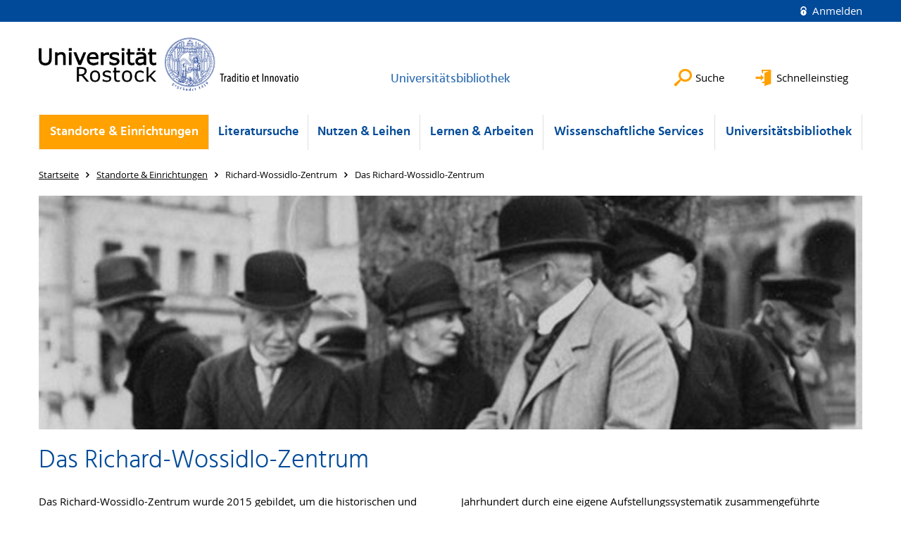

--- FILE ---
content_type: text/html; charset=utf-8
request_url: https://www.ub.uni-rostock.de/standorte-einrichtungen/richard-wossidlo-zentrum/richard-wossidlo-zentrum/
body_size: 11599
content:
<!DOCTYPE html>
<html lang="de">
<head>

<meta charset="utf-8">
<!-- 
	This website is powered by TYPO3 - inspiring people to share!
	TYPO3 is a free open source Content Management Framework initially created by Kasper Skaarhoj and licensed under GNU/GPL.
	TYPO3 is copyright 1998-2026 of Kasper Skaarhoj. Extensions are copyright of their respective owners.
	Information and contribution at https://typo3.org/
-->




<meta name="generator" content="TYPO3 CMS">
<meta name="robots" content="index,follow">
<meta name="keywords" content="Universität,Rostock">
<meta name="description" content="Universität Rostock">
<meta name="author" content="Universität Rostock">
<meta name="twitter:card" content="summary">
<meta name="revisit-after" content="7 days">
<meta name="abstract" content="Universität Rostock">


<link rel="stylesheet" href="/typo3temp/assets/themehsmv/css/import-64f1f4e61c01b4af442b31af58fc81cad679ba54d31dbc612df6cce237f0b0d5.css?1768395514" media="all">


<script src="/_assets/148958ec84de2f1bdb5fa5cc04e33673/Contrib/JsLibs/modernizr.min.js?1761648044"></script>
<script src="/_assets/148958ec84de2f1bdb5fa5cc04e33673/Contrib/JsLibs/jquery-3.6.4.min.js?1761648044"></script>



<title>Richard-Wossidlo-Zentrum - Universitätsbibliothek - Universität Rostock</title>
<meta http-equiv="X-UA-Compatible" content="IE=edge">
<meta name="viewport" content="width=device-width, initial-scale=1.0, user-scalable=yes"><meta name="google-site-verification" content="kMchgV9vBntgMR9OWt2VgRg-RMh3hxcjXvOf39GL70g" /><script type="text/javascript">function obscureAddMid() { document.write('@'); } function obscureAddEnd() { document.write('.'); }</script>
<link rel="canonical" href="https://www.ub.uni-rostock.de/standorte-einrichtungen/richard-wossidlo-zentrum/richard-wossidlo-zentrum/"/>
</head>
<body id="page-244555" class="">
<a class="skip-to-content-link button" href="#main" title="Zum Hauptinhalt">
	Zum Hauptinhalt
</a>
<a class="skip-to-content-link button" href="#footer" title="Zum Footer">
	Zum Footer
</a>


<div class="topbar" role="navigation" aria-label="Meta">
	<div class="topbar__wrapper">
		<div class="grid">
			<div class="grid__column grid__column--xs-12">
				<div>
					
						
					
						
					

					
							
									
										<a class="login-link" title="Auf dieser Seite anmelden" href="/login/?redirect_url=%2Fstandorte-einrichtungen%2Frichard-wossidlo-zentrum%2Frichard-wossidlo-zentrum%2F&amp;cHash=728c76f5787c921164d0e143fc43ebdb">
											Anmelden
										</a>
									
								
						

				</div>
			</div>
		</div>
	</div>
</div>


<div id="quicklinks" tabindex="0" class="navigation-slidecontainer navigation-slidecontainer--quicklinks">
			<div class="navigation-slidecontainer__content">
				<button class="close-button navigation-slidecontainer__close" aria-label="Schließen"></button>
				<div class="grid">
					<div class="grid__column grid__column--md-8 grid__column--md-push-4">
	<div id="c2461189" class="grid csc-frame csc-frame-default csc-frame--type-b13-2cols-with-header-container">
		
    <div class="grid__column grid__column--md-6 grid__column--lg-6">
        
            
                
<div id="c2461191" class="csc-frame csc-frame-default frame-type-menu_pages frame-layout-0"><div class="csc-header"><h3 class="h3-style">
				Angebote für:
			</h3></div><ul class="csc-menu"><li><a href="/schnelleinstieg/angebote-fuer-studienanfaengerinnen/" title="StudienanfängerInnen"><span>StudienanfängerInnen</span></a></li><li><a href="/schnelleinstieg/angebote-fuer-wissenschaftlerinnen/" title="WissenschaftlerInnen"><span>WissenschaftlerInnen</span></a></li></ul></div>



            
        
    </div>

    <div class="grid__column grid__column--md-6 grid__column--lg-6">
        
            
                
<div id="c2461193" class="csc-frame csc-frame-default frame-type-menu_pages frame-layout-0"><div class="csc-header"><h3 class="h3-style">
				Service:
			</h3></div><ul class="csc-menu"><li><a href="/universitaetsbibliothek/ueberblick/a-z/" title="A–Z"><span>A–Z</span></a></li><li><a href="/nutzen-leihen/bestellmoeglichkeiten/anschaffungsvorschlag/" title="Anschaffungsvorschlag"><span>Anschaffungsvorschlag</span></a></li><li><a href="https://opac.lbs-rostock.gbv.de/loginubr" title="Benutzerkonto"><span>Benutzerkonto</span></a></li><li><a href="https://web10.ub.uni-rostock.de/grr/?grf=login&amp;HD=1" title="Gruppenarbeitsräume reservieren"><span>Gruppenarbeitsräume reservieren</span></a></li><li><a href="/universitaetsbibliothek/ueberblick/kontakt/" title="Kontakt"><span>Kontakt</span></a></li><li><a href="/schnelleinstieg/universitaetsbibliothek-digital-nutzen/" title="Universitätsbibliothek digital nutzen"><span>Universitätsbibliothek digital nutzen</span></a></li></ul></div>



            
        
    </div>

	</div>

</div>
				</div>
			</div>
		</div>


	<div id="search" class="navigation-slidecontainer navigation-slidecontainer--search">
	<div class="navigation-slidecontainer__content">
		<button class="close-button navigation-slidecontainer__close" aria-label="Schließen"></button>
		<div class="grid">
			<div class="grid__column grid__column--md-8 grid__column--md-push-4">
				<form action="/suche/" enctype="multipart/form-data" method="get">
					<label class="h3-style" for="search-field">Suche</label>
					<input type="text" name="tx_solr[q]" id="search-field" />
					<button class="button button--red" type="submit" name="Submit">Absenden</button>
				</form>
			</div>
		</div>
	</div>
</div>




		<header class="header" aria-labelledby="organizationHeader">
			<div class="header__content">
				
	<div class="header__top-wrapper">
		<div class="logo"><a href="https://www.uni-rostock.de/" class="logo-main" aria-label="Zur Startseite"><img src="/_assets/907c87f83a7758bda0a4fba273a558a9/Images/rostock_logo.png" width="800" height="174"   alt="Universität Rostock" ></a></div>

		<div class="organization">
			
					
						<a href="/">
							<h3 id="organizationHeader">Universitätsbibliothek</h3>
						</a>
					
				
		</div>

		<div class="header__submenu">
	<ul class="header-submenu">
		<li class="header-submenu__item"><button aria-expanded="false" aria-controls="search" data-content="search" class="header-submenu__icon header-submenu__icon--search"><span>Suche</span></button></li>
		<li class="header-submenu__item"><button aria-expanded="false" aria-controls="quicklinks" data-content="quicklinks" class="header-submenu__icon header-submenu__icon--quicklinks"><span>Schnelleinstieg</span></button></li>
	</ul>
</div>
	</div>
	<div class="mobile-toggle">
	<ul class="navigation-list navigation-list--mobile-toggle navigation-list--table">
		<li class="navigation-list__item"><button id="mobile-toggle" class="mobile-toggle__icon mobile-toggle__icon--bars">Men&uuml;</button></li>
		<li class="navigation-list__item"><button data-content="search" class="mobile-toggle__icon mobile-toggle__icon--search">Suche</button></li>
		<li class="navigation-list__item"><button data-content="quicklinks" class="mobile-toggle__icon mobile-toggle__icon--quicklinks">Schnelleinstieg</button></li>
	</ul>
</div>
	
	<nav id="nav" aria-label="Haupt" class="navigation">
		<ul class="navigation-list navigation-list--table navigation-list--fluid">
			
				
				
				
					
				
				
					
				

				<li class="navigation-list__item navigation-list__item--level-1 navigation-list__item--active" data-dropdown="true">
					
							<button aria-expanded="false">Standorte &amp; Einrichtungen</button>
							
	<div class="navigation-list__dropdown">
		<div class="navigation-list__dropdown-content navigation-list__dropdown-content--4-columns">
			
				
						<ul class="navigation-list navigation-list--overview-link">
							
							
							<li class="navigation-list__item navigation-list__item--level-2">
								
	
			<a href="/standorte-einrichtungen/" class="navigation-list__link">Übersicht Standorte &amp; Einrichtungen</a>
		

							</li>
						</ul>
					
			
				
						<ul class="navigation-list">
							
							
							
								<li class="navigation-list__item navigation-list__item--level-2">
									<span class="navigation-list__headline">Campusbibliothek Südstadt</span>
									<ul class="navigation-list">
										
											
											
											<li class="navigation-list__item navigation-list__item--level-3">
												
	
			<a href="/standorte-einrichtungen/campusbibliothek-suedstadt/oeffnungszeiten/" class="navigation-list__link">Öffnungszeiten</a>
		

											</li>
										
											
											
											<li class="navigation-list__item navigation-list__item--level-3">
												
	
			<a href="/standorte-einrichtungen/campusbibliothek-suedstadt/ansprechperson-campusbibliothek-suedstadt/" class="navigation-list__link">Ansprechperson</a>
		

											</li>
										
											
											
											<li class="navigation-list__item navigation-list__item--level-3">
												
	
			<a href="/standorte-einrichtungen/campusbibliothek-suedstadt/fachbestaende-campusbibliothek-suedstadt/" class="navigation-list__link">Fachbestände</a>
		

											</li>
										
											
											
											<li class="navigation-list__item navigation-list__item--level-3">
												
	
			<a href="/standorte-einrichtungen/campusbibliothek-suedstadt/lernort/" class="navigation-list__link">Lernort</a>
		

											</li>
										
											
											
											<li class="navigation-list__item navigation-list__item--level-3">
												
	
			<a href="/standorte-einrichtungen/campusbibliothek-suedstadt/lernumgebung/" class="navigation-list__link">Lernumgebung</a>
		

											</li>
										
											
											
											<li class="navigation-list__item navigation-list__item--level-3">
												
	
			<a href="/standorte-einrichtungen/campusbibliothek-suedstadt/kopieren-scannen-drucken/" class="navigation-list__link">Kopieren, Scannen, Drucken</a>
		

											</li>
										
									</ul>
								</li>
								
						</ul>
					
			
				
						<ul class="navigation-list">
							
							
							
								<li class="navigation-list__item navigation-list__item--level-2">
									<span class="navigation-list__headline">Campusbibliothek Innenstadt</span>
									<ul class="navigation-list">
										
											
											
											<li class="navigation-list__item navigation-list__item--level-3">
												
	
			<a href="/standorte-einrichtungen/campusbibliothek-innenstadt/oeffnungszeiten-campusbibliothek-innenstadt/" class="navigation-list__link">Öffnungszeiten</a>
		

											</li>
										
											
											
											<li class="navigation-list__item navigation-list__item--level-3">
												
	
			<a href="/standorte-einrichtungen/campusbibliothek-innenstadt/ansprechperson-campusbibliothek-innenstadt/" class="navigation-list__link">Ansprechperson</a>
		

											</li>
										
											
											
											<li class="navigation-list__item navigation-list__item--level-3">
												
	
			<a href="/standorte-einrichtungen/campusbibliothek-innenstadt/fachbestaende-campusbibliothek-innenstadt/" class="navigation-list__link">Fachbestände Campusbibliothek Innenstadt</a>
		

											</li>
										
											
											
											<li class="navigation-list__item navigation-list__item--level-3">
												
	
			<a href="/standorte-einrichtungen/campusbibliothek-innenstadt/fachbibliothek-bildung-geschichte-altertum/" class="navigation-list__link">Fachbibliothek Bildung, Geschichte, Altertum</a>
		

											</li>
										
											
											
											<li class="navigation-list__item navigation-list__item--level-3">
												
	
			<a href="/standorte-einrichtungen/campusbibliothek-innenstadt/fachbibliothek-sprach-und-literaturwissenschaften/" class="navigation-list__link">Fachbibliothek Sprach- und Literaturwissenschaften</a>
		

											</li>
										
											
											
											<li class="navigation-list__item navigation-list__item--level-3">
												
	
			<a href="/standorte-einrichtungen/campusbibliothek-innenstadt/fachbibliothek-theologie-und-philosophie/" class="navigation-list__link">Fachbibliothek Theologie und Philosophie</a>
		

											</li>
										
									</ul>
								</li>
								
						</ul>
					
			
				
						<ul class="navigation-list">
							
							
							
								<li class="navigation-list__item navigation-list__item--level-2">
									<span class="navigation-list__headline">Patent- und Normenzentrum</span>
									<ul class="navigation-list">
										
											
											
											<li class="navigation-list__item navigation-list__item--level-3">
												
	
			<a href="/standorte-einrichtungen/patent-und-normenzentrum/patent-und-normenzentrum/" class="navigation-list__link">Das Patent- und Normenzentrum</a>
		

											</li>
										
											
											
											<li class="navigation-list__item navigation-list__item--level-3">
												
	
			<a href="/standorte-einrichtungen/patent-und-normenzentrum/patente-marken-designs/" class="navigation-list__link">Patente, Marken, Designs</a>
		

											</li>
										
											
											
											<li class="navigation-list__item navigation-list__item--level-3">
												
	
			<a href="/standorte-einrichtungen/patent-und-normenzentrum/normen-infopoint/" class="navigation-list__link">Normen-Infopoint</a>
		

											</li>
										
											
											
											<li class="navigation-list__item navigation-list__item--level-3">
												
	
			<a href="/standorte-einrichtungen/patent-und-normenzentrum/dienstleistungen-des-patent-und-normenzentrums/" class="navigation-list__link">Dienstleistungen</a>
		

											</li>
										
											
											
											<li class="navigation-list__item navigation-list__item--level-3">
												
	
			<a href="/standorte-einrichtungen/patent-und-normenzentrum/erfindererstberatung/" class="navigation-list__link">Erfindererstberatung</a>
		

											</li>
										
											
											
											<li class="navigation-list__item navigation-list__item--level-3">
												
	
			<a href="/standorte-einrichtungen/patent-und-normenzentrum/schutzrechte-an-der-universitaet/" class="navigation-list__link">Schutzrechte an der Universität</a>
		

											</li>
										
											
											
											<li class="navigation-list__item navigation-list__item--level-3">
												
	
			<a href="/standorte-einrichtungen/patent-und-normenzentrum/links-und-downloads-des-patent-und-normenzentrums/" class="navigation-list__link">Links und Downloads</a>
		

											</li>
										
									</ul>
								</li>
								
						</ul>
					
			
				
						<ul class="navigation-list">
							
							
							
								<li class="navigation-list__item navigation-list__item--level-2">
									<span class="navigation-list__headline">Universitätsarchiv &amp; Kustodie</span>
									<ul class="navigation-list">
										
											
											
											<li class="navigation-list__item navigation-list__item--level-3">
												
	
			<a href="/standorte-einrichtungen/universitaetsarchiv-kustodie/universitaetsarchiv-und-kustodie/" class="navigation-list__link">Universitätsarchiv</a>
		

											</li>
										
											
											
											<li class="navigation-list__item navigation-list__item--level-3">
												
	
			<a href="/standorte-einrichtungen/universitaetsarchiv-kustodie/benutzung-universitaetsarchiv/" class="navigation-list__link">Benutzung Universitätsarchiv</a>
		

											</li>
										
											
											
											<li class="navigation-list__item navigation-list__item--level-3">
												
	
			<a href="/universitaetsbibliothek/grundlagen-unseres-handelns/gremien/archivkommission/" class="navigation-list__link">Archivkommission</a>
		

											</li>
										
											
											
											<li class="navigation-list__item navigation-list__item--level-3">
												
	
			<a href="/standorte-einrichtungen/universitaetsarchiv-kustodie/kustodie/" class="navigation-list__link">Kustodie</a>
		

											</li>
										
											
											
											<li class="navigation-list__item navigation-list__item--level-3">
												
	
			<a href="/standorte-einrichtungen/universitaetsarchiv-kustodie/ausstellungen-und-veranstaltungen/" class="navigation-list__link">Ausstellungen und Veranstaltungen</a>
		

											</li>
										
									</ul>
								</li>
								
						</ul>
					
			
				
						<ul class="navigation-list">
							
							
							
								<li class="navigation-list__item navigation-list__item--level-2">
									<span class="navigation-list__headline">Sondersammlungen</span>
									<ul class="navigation-list">
										
											
											
											<li class="navigation-list__item navigation-list__item--level-3">
												
	
			<a href="/standorte-einrichtungen/sondersammlungen/sondersammlungen/" class="navigation-list__link">Die Sondersammlungen</a>
		

											</li>
										
											
											
											<li class="navigation-list__item navigation-list__item--level-3">
												
	
			<a href="/standorte-einrichtungen/sondersammlungen/benutzung-und-service/" class="navigation-list__link">Benutzung und Service</a>
		

											</li>
										
											
											
											<li class="navigation-list__item navigation-list__item--level-3">
												
	
			<a href="/standorte-einrichtungen/sondersammlungen/bestaende/" class="navigation-list__link">Bestände</a>
		

											</li>
										
											
											
											<li class="navigation-list__item navigation-list__item--level-3">
												
	
			<a href="/universitaetsbibliothek/ueberblick/buchpatenschaften/" target="_blank" class="navigation-list__link">Buchpatenschaften</a>
		

											</li>
										
									</ul>
								</li>
								
						</ul>
					
			
				
						<ul class="navigation-list">
							
							
								
							
							
								<li class="navigation-list__item navigation-list__item--level-2 navigation-list__item--active">
									<span class="navigation-list__headline">Richard-Wossidlo-Zentrum</span>
									<ul class="navigation-list">
										
											
											
												
											
											<li class="navigation-list__item navigation-list__item--level-3 navigation-list__item--active">
												
	
			<a href="/standorte-einrichtungen/richard-wossidlo-zentrum/richard-wossidlo-zentrum/" class="navigation-list__link">Das Richard-Wossidlo-Zentrum</a>
		

											</li>
										
											
											
											<li class="navigation-list__item navigation-list__item--level-3">
												
	
			<a href="/standorte-einrichtungen/richard-wossidlo-zentrum/bestaende-des-richard-wossidlo-zentrums/" class="navigation-list__link">Bestände</a>
		

											</li>
										
											
											
											<li class="navigation-list__item navigation-list__item--level-3">
												
	
			<a href="/standorte-einrichtungen/richard-wossidlo-zentrum/buecherspeicher/" class="navigation-list__link">Bücherspeicher</a>
		

											</li>
										
											
											
											<li class="navigation-list__item navigation-list__item--level-3">
												
	
			<a href="/standorte-einrichtungen/richard-wossidlo-zentrum/wossidlo-archiv/" class="navigation-list__link">Wossidlo-Archiv</a>
		

											</li>
										
									</ul>
								</li>
								
						</ul>
					
			
				
						<ul class="navigation-list">
							
							
							
								<li class="navigation-list__item navigation-list__item--level-2">
									<span class="navigation-list__headline">Lehrerbildungsbibliothek</span>
									<ul class="navigation-list">
										
											
											
											<li class="navigation-list__item navigation-list__item--level-3">
												
	
			<a href="/standorte-einrichtungen/lehrerbildungsbibliothek/lehrerbildungsbibliothek/" class="navigation-list__link">Die Lehrerbildungsbibliothek</a>
		

											</li>
										
											
											
											<li class="navigation-list__item navigation-list__item--level-3">
												
	
			<a href="/standorte-einrichtungen/lehrerbildungsbibliothek/nutzung-der-lehrerbildungsbibliothek-vor-ort/" class="navigation-list__link">Nutzung vor Ort</a>
		

											</li>
										
											
											
											<li class="navigation-list__item navigation-list__item--level-3">
												
	
			<a href="/standorte-einrichtungen/lehrerbildungsbibliothek/elektronische-angebote-der-lehrerbildungsbibliothek/" class="navigation-list__link">Elektronische Angebote</a>
		

											</li>
										
									</ul>
								</li>
								
						</ul>
					
			
				
						<ul class="navigation-list">
							
							
							
								<li class="navigation-list__item navigation-list__item--level-2">
									<span class="navigation-list__headline">Verwaltungsgebäude</span>
									<ul class="navigation-list">
										
											
											
											<li class="navigation-list__item navigation-list__item--level-3">
												
	
			<a href="/standorte-einrichtungen/verwaltungsgebaeude/verwaltungsgebaeude/" class="navigation-list__link">Das Verwaltungsgebäude</a>
		

											</li>
										
									</ul>
								</li>
								
						</ul>
					
			
		</div>
	</div>

						
				</li>
			
				
				
				
				
					
				

				<li class="navigation-list__item navigation-list__item--level-1" data-dropdown="true">
					
							<button aria-expanded="false">Literatursuche</button>
							
	<div class="navigation-list__dropdown">
		<div class="navigation-list__dropdown-content navigation-list__dropdown-content--4-columns">
			
				
						<ul class="navigation-list navigation-list--overview-link">
							
							
							<li class="navigation-list__item navigation-list__item--level-2">
								
	
			<a href="/literatursuche/" class="navigation-list__link">Übersicht Literatursuche</a>
		

							</li>
						</ul>
					
			
				
						<ul class="navigation-list">
							
							
							
								<li class="navigation-list__item navigation-list__item--level-2">
									<span class="navigation-list__headline">Was finde ich ... ?</span>
									<ul class="navigation-list">
										
											
											
											<li class="navigation-list__item navigation-list__item--level-3">
												
	
			<a href="/literatursuche/was-finde-ich/discovery/" class="navigation-list__link">in Discovery</a>
		

											</li>
										
											
											
											<li class="navigation-list__item navigation-list__item--level-3">
												
	
			<a href="/literatursuche/was-finde-ich/katalog/" class="navigation-list__link">im Katalog</a>
		

											</li>
										
											
											
											<li class="navigation-list__item navigation-list__item--level-3">
												
	
			<a href="/literatursuche/was-finde-ich/elektronische-zettelkataloge/" class="navigation-list__link">in den elektronischen Zettelkatalogen</a>
		

											</li>
										
											
											
											<li class="navigation-list__item navigation-list__item--level-3">
												
	
			<a href="/literatursuche/was-finde-ich/im-gvk/" class="navigation-list__link">im Gemeinsamen Verbundkatalog</a>
		

											</li>
										
											
											
											<li class="navigation-list__item navigation-list__item--level-3">
												
	
			<a href="/literatursuche/was-finde-ich/in-online-contents/" class="navigation-list__link">in Online Contents</a>
		

											</li>
										
											
											
											<li class="navigation-list__item navigation-list__item--level-3">
												
	
			<a href="/literatursuche/was-finde-ich/datenbank-infosystem/" class="navigation-list__link">im Datenbank-Infosystem</a>
		

											</li>
										
											
											
											<li class="navigation-list__item navigation-list__item--level-3">
												
	
			<a href="/literatursuche/was-finde-ich/elektronische-zeitschriftenbibliothek/" class="navigation-list__link">in der Elektronischen Zeitschriftenbibliothek</a>
		

											</li>
										
									</ul>
								</li>
								
						</ul>
					
			
				
						<ul class="navigation-list">
							
							
							
								<li class="navigation-list__item navigation-list__item--level-2">
									<span class="navigation-list__headline">Wie finde ich ... ?</span>
									<ul class="navigation-list">
										
											
											
											<li class="navigation-list__item navigation-list__item--level-3">
												
	
			<a href="/literatursuche/wie-finde-ich/e-journalszeitschriften/" class="navigation-list__link">E-Journals&amp;Zeitschriften</a>
		

											</li>
										
											
											
											<li class="navigation-list__item navigation-list__item--level-3">
												
	
			<a href="/literatursuche/wie-finde-ich/e-booksbuecher/" class="navigation-list__link">E-Books&amp;Bücher</a>
		

											</li>
										
											
											
											<li class="navigation-list__item navigation-list__item--level-3">
												
	
			<a href="/literatursuche/wie-finde-ich/suche-nach-weiteren-medienarten/" class="navigation-list__link">weitere Medienarten</a>
		

											</li>
										
											
											
											<li class="navigation-list__item navigation-list__item--level-3">
												
	
			<a href="/literatursuche/wie-finde-ich/semesterapparate/" class="navigation-list__link">Semesterapparate</a>
		

											</li>
										
											
											
											<li class="navigation-list__item navigation-list__item--level-3">
												
	
			<a href="/standorte-einrichtungen/patent-und-normenzentrum/normen-infopoint/" class="navigation-list__link">Normen</a>
		

											</li>
										
											
											
											<li class="navigation-list__item navigation-list__item--level-3">
												
	
			<a href="/literatursuche/wie-finde-ich/beratung/" class="navigation-list__link">Beratung</a>
		

											</li>
										
									</ul>
								</li>
								
						</ul>
					
			
				
						<ul class="navigation-list">
							
							
							
								<li class="navigation-list__item navigation-list__item--level-2">
									<span class="navigation-list__headline">Allgemeine Suchtipps</span>
									<ul class="navigation-list">
										
											
											
											<li class="navigation-list__item navigation-list__item--level-3">
												
	
			<a href="/literatursuche/allgemeine-suchtipps/recherchestrategie-entwickeln/" class="navigation-list__link">Recherchestrategie entwickeln</a>
		

											</li>
										
											
											
											<li class="navigation-list__item navigation-list__item--level-3">
												
	
			<a href="/literatursuche/allgemeine-suchtipps/suchwerkzeuge-verstehen/" class="navigation-list__link">Suchwerkzeuge verstehen</a>
		

											</li>
										
											
											
											<li class="navigation-list__item navigation-list__item--level-3">
												
	
			<a href="/literatursuche/allgemeine-suchtipps/suchtechniken-kurz-erklaert/" class="navigation-list__link">Suchtechniken kurz erklärt</a>
		

											</li>
										
									</ul>
								</li>
								
						</ul>
					
			
				
						<ul class="navigation-list">
							
							
							
								<li class="navigation-list__item navigation-list__item--level-2">
									<span class="navigation-list__headline">Fragen ...</span>
									<ul class="navigation-list">
										
											
											
											<li class="navigation-list__item navigation-list__item--level-3">
												
	
			<a href="/literatursuche/fragen/fragen-zur-literatursuche/" class="navigation-list__link">zur Literatursuche</a>
		

											</li>
										
											
											
											<li class="navigation-list__item navigation-list__item--level-3">
												
	
			<a href="/literatursuche/fragen/fragen-zur-sachrecherche-fuer-ihr-thema/" class="navigation-list__link">zur Sachrecherche für Ihr Thema</a>
		

											</li>
										
											
											
											<li class="navigation-list__item navigation-list__item--level-3">
												
	
			<a href="/literatursuche/fragen/fragen-sie-in-unseren-schulungen/" class="navigation-list__link">Sie in unseren Schulungen</a>
		

											</li>
										
									</ul>
								</li>
								
						</ul>
					
			
				
						<ul class="navigation-list">
							
							
							
								<li class="navigation-list__item navigation-list__item--level-2">
									<span class="navigation-list__headline">Regionale Recherche-Tools</span>
									<ul class="navigation-list">
										
											
											
											<li class="navigation-list__item navigation-list__item--level-3">
												
	
			<a href="http://rosdok.uni-rostock.de/" target="_blank" rel="noreferrer" class="navigation-list__link">RosDok</a>
		

											</li>
										
											
											
											<li class="navigation-list__item navigation-list__item--level-3">
												
	
			<a href="http://opac.lbs-rostock.gbv.de/DB=4/LNG=DU/" target="_blank" rel="noreferrer" class="navigation-list__link">Universitätsbibliographie</a>
		

											</li>
										
											
											
											<li class="navigation-list__item navigation-list__item--level-3">
												
	
			<a href="http://ipac.ub.uni-rostock.de/" target="_blank" rel="noreferrer" class="navigation-list__link">Elektronische Zettelkataloge</a>
		

											</li>
										
											
											
											<li class="navigation-list__item navigation-list__item--level-3">
												
	
			<a href="http://www.digitale-bibliothek-mv.de/viewer/search/" target="_blank" rel="noreferrer" class="navigation-list__link">Digitale Bibliothek Mecklenburg-Vorpommern</a>
		

											</li>
										
											
											
											<li class="navigation-list__item navigation-list__item--level-3">
												
	
			<a href="http://biro.ub.uni-rostock.de/" target="_blank" rel="noreferrer" class="navigation-list__link">Bibliotheken Region Rostock</a>
		

											</li>
										
									</ul>
								</li>
								
						</ul>
					
			
				
						<ul class="navigation-list">
							
							
							
								<li class="navigation-list__item navigation-list__item--level-2">
									<span class="navigation-list__headline">Überregionale Recherche</span>
									<ul class="navigation-list">
										
											
											
											<li class="navigation-list__item navigation-list__item--level-3">
												
	
			<a href="https://gvk.k10plus.de/" target="_blank" rel="noreferrer" class="navigation-list__link">GVK</a>
		

											</li>
										
											
											
											<li class="navigation-list__item navigation-list__item--level-3">
												
	
			<a href="https://kxp.k10plus.de/DB=2.3/LNG=DU/" target="_blank" rel="noreferrer" class="navigation-list__link">OLC</a>
		

											</li>
										
											
											
											<li class="navigation-list__item navigation-list__item--level-3">
												
	
			<a href="https://dbis.ur.de/UBRO/" target="_blank" rel="noreferrer" class="navigation-list__link">DBIS</a>
		

											</li>
										
											
											
											<li class="navigation-list__item navigation-list__item--level-3">
												
	
			<a href="https://ezb.ur.de/ezeit/?bibid=UBRO" target="_blank" rel="noreferrer" class="navigation-list__link">EZB</a>
		

											</li>
										
											
											
											<li class="navigation-list__item navigation-list__item--level-3">
												
	
			<a href="https://kvk.bibliothek.kit.edu/?digitalOnly=0&amp;embedFulltitle=0&amp;newTab=0" target="_blank" rel="noreferrer" class="navigation-list__link">Karlsruher Virtueller Katalog</a>
		

											</li>
										
											
											
											<li class="navigation-list__item navigation-list__item--level-3">
												
	
			<a href="https://www.nationallizenzen.de/" target="_blank" rel="noreferrer" class="navigation-list__link">Nationallizenzen</a>
		

											</li>
										
									</ul>
								</li>
								
						</ul>
					
			
		</div>
	</div>

						
				</li>
			
				
				
				
				
					
				

				<li class="navigation-list__item navigation-list__item--level-1" data-dropdown="true">
					
							<button aria-expanded="false">Nutzen &amp; Leihen</button>
							
	<div class="navigation-list__dropdown">
		<div class="navigation-list__dropdown-content navigation-list__dropdown-content--4-columns">
			
				
						<ul class="navigation-list navigation-list--overview-link">
							
							
							<li class="navigation-list__item navigation-list__item--level-2">
								
	
			<a href="/nutzen-leihen/" class="navigation-list__link">Übersicht Nutzen &amp; Leihen</a>
		

							</li>
						</ul>
					
			
				
						<ul class="navigation-list">
							
							
							
								<li class="navigation-list__item navigation-list__item--level-2">
									<span class="navigation-list__headline">Benutzerkonto</span>
									<ul class="navigation-list">
										
											
											
											<li class="navigation-list__item navigation-list__item--level-3">
												
	
			<a href="/nutzen-leihen/benutzerkonto/anmeldung/" class="navigation-list__link">Anmeldung</a>
		

											</li>
										
											
											
											<li class="navigation-list__item navigation-list__item--level-3">
												
	
			<a href="/nutzen-leihen/benutzerkonto/passwort/" class="navigation-list__link">Passwort</a>
		

											</li>
										
											
											
											<li class="navigation-list__item navigation-list__item--level-3">
												
	
			<a href="/nutzen-leihen/benutzerkonto/verlust-des-bibliotheksausweises/" class="navigation-list__link">Verlust des Bibliotheksausweises</a>
		

											</li>
										
											
											
											<li class="navigation-list__item navigation-list__item--level-3">
												
	
			<a href="/nutzen-leihen/benutzerkonto/aenderung-der-persoenlichen-daten/" class="navigation-list__link">Änderung der persönlichen Daten</a>
		

											</li>
										
											
											
											<li class="navigation-list__item navigation-list__item--level-3">
												
	
			<a href="/nutzen-leihen/benutzerkonto/benutzerkontosperrung/" class="navigation-list__link">Benutzerkontosperrung</a>
		

											</li>
										
									</ul>
								</li>
								
						</ul>
					
			
				
						<ul class="navigation-list">
							
							
							
								<li class="navigation-list__item navigation-list__item--level-2">
									<span class="navigation-list__headline">Ausleihen</span>
									<ul class="navigation-list">
										
											
											
											<li class="navigation-list__item navigation-list__item--level-3">
												
	
			<a href="/nutzen-leihen/ausleihen/ausleihen-von-buechern/" class="navigation-list__link">Ausleihen von Büchern</a>
		

											</li>
										
											
											
											<li class="navigation-list__item navigation-list__item--level-3">
												
	
			<a href="/nutzen-leihen/ausleihen/verlaengern-von-buechern/" class="navigation-list__link">Verlängern von Büchern</a>
		

											</li>
										
											
											
											<li class="navigation-list__item navigation-list__item--level-3">
												
	
			<a href="/nutzen-leihen/ausleihen/vormerken-von-buechern/" class="navigation-list__link">Vormerken von Büchern</a>
		

											</li>
										
											
											
											<li class="navigation-list__item navigation-list__item--level-3">
												
	
			<a href="/nutzen-leihen/ausleihen/zurueckgeben-von-buechern/" class="navigation-list__link">Zurückgeben von Büchern</a>
		

											</li>
										
											
											
											<li class="navigation-list__item navigation-list__item--level-3">
												
	
			<a href="/nutzen-leihen/ausleihen/leihfrist-ueberschritten/" class="navigation-list__link">Leihfrist überschritten</a>
		

											</li>
										
											
											
											<li class="navigation-list__item navigation-list__item--level-3">
												
	
			<a href="/nutzen-leihen/ausleihen/verlust-und-schadensmeldung/" class="navigation-list__link">Verlust- und Schadensmeldung</a>
		

											</li>
										
									</ul>
								</li>
								
						</ul>
					
			
				
						<ul class="navigation-list">
							
							
							
								<li class="navigation-list__item navigation-list__item--level-2">
									<span class="navigation-list__headline">Bestellmöglichkeiten</span>
									<ul class="navigation-list">
										
											
											
											<li class="navigation-list__item navigation-list__item--level-3">
												
	
			<a href="/nutzen-leihen/bestellmoeglichkeiten/magazine/" class="navigation-list__link">Magazine</a>
		

											</li>
										
											
											
											<li class="navigation-list__item navigation-list__item--level-3">
												
	
			<a href="/nutzen-leihen/bestellmoeglichkeiten/fernleihe/" class="navigation-list__link">Fernleihe</a>
		

											</li>
										
											
											
											<li class="navigation-list__item navigation-list__item--level-3">
												
	
			<a href="/nutzen-leihen/bestellmoeglichkeiten/anschaffungsvorschlag/" class="navigation-list__link">Anschaffungsvorschlag</a>
		

											</li>
										
									</ul>
								</li>
								
						</ul>
					
			
				
						<ul class="navigation-list">
							
							
							
								<li class="navigation-list__item navigation-list__item--level-2">
									<span class="navigation-list__headline">Elektronische Ressourcen</span>
									<ul class="navigation-list">
										
											
											
											<li class="navigation-list__item navigation-list__item--level-3">
												
	
			<a href="/nutzen-leihen/elektronische-ressourcen/zugangsbedingungen/" class="navigation-list__link">Zugangsbedingungen</a>
		

											</li>
										
											
											
											<li class="navigation-list__item navigation-list__item--level-3">
												
	
			<a href="/nutzen-leihen/elektronische-ressourcen/nutzungsbedingungen/" class="navigation-list__link">Nutzungsbedingungen</a>
		

											</li>
										
											
											
											<li class="navigation-list__item navigation-list__item--level-3">
												
	
			<a href="/nutzen-leihen/elektronische-ressourcen/zugriff-von-zu-hause/" class="navigation-list__link">Zugriff von zu Hause</a>
		

											</li>
										
									</ul>
								</li>
								
						</ul>
					
			
				
						<ul class="navigation-list">
							
							
							
								<li class="navigation-list__item navigation-list__item--level-2">
									<span class="navigation-list__headline">Besondere Services</span>
									<ul class="navigation-list">
										
											
											
											<li class="navigation-list__item navigation-list__item--level-3">
												
	
			<a href="/nutzen-leihen/besondere-services/semesterapparat-anlegen/" class="navigation-list__link">Semesterapparat anlegen</a>
		

											</li>
										
											
											
											<li class="navigation-list__item navigation-list__item--level-3">
												
	
			<a href="/nutzen-leihen/besondere-services/botenkarte-beantragen/" class="navigation-list__link">Botenkarte beantragen</a>
		

											</li>
										
											
											
											<li class="navigation-list__item navigation-list__item--level-3">
												
	
			<a href="/nutzen-leihen/besondere-services/handapparat-anlegen/" class="navigation-list__link">Handapparat anlegen</a>
		

											</li>
										
											
											
											<li class="navigation-list__item navigation-list__item--level-3">
												
	
			<a href="/nutzen-leihen/besondere-services/lieferdienst-nutzen/" class="navigation-list__link">Lieferdienst nutzen</a>
		

											</li>
										
									</ul>
								</li>
								
						</ul>
					
			
		</div>
	</div>

						
				</li>
			
				
				
				
				
					
				

				<li class="navigation-list__item navigation-list__item--level-1" data-dropdown="true">
					
							<button aria-expanded="false">Lernen &amp; Arbeiten</button>
							
	<div class="navigation-list__dropdown">
		<div class="navigation-list__dropdown-content navigation-list__dropdown-content--4-columns">
			
				
						<ul class="navigation-list navigation-list--overview-link">
							
							
							<li class="navigation-list__item navigation-list__item--level-2">
								
	
			<a href="/lernen-arbeiten/" class="navigation-list__link">Übersicht Lernen &amp; Arbeiten</a>
		

							</li>
						</ul>
					
			
				
						<ul class="navigation-list">
							
							
							
								<li class="navigation-list__item navigation-list__item--level-2">
									<span class="navigation-list__headline">Lernort</span>
									<ul class="navigation-list">
										
											
											
											<li class="navigation-list__item navigation-list__item--level-3">
												
	
			<a href="/lernen-arbeiten/lernort/oeffnungszeiten/" class="navigation-list__link">Öffnungszeiten</a>
		

											</li>
										
											
											
											<li class="navigation-list__item navigation-list__item--level-3">
												
	
			<a href="/lernen-arbeiten/lernort/platzfinder-fuer-pc-arbeitsplaetze/" class="navigation-list__link">Platzfinder für PC-Arbeitsplätze</a>
		

											</li>
										
											
											
											<li class="navigation-list__item navigation-list__item--level-3">
												
	
			<a href="/lernen-arbeiten/lernort/arbeitsplaetze-carrels/" class="navigation-list__link">Arbeitsplätze &amp; Carrels</a>
		

											</li>
										
											
											
											<li class="navigation-list__item navigation-list__item--level-3">
												
	
			<a href="/lernen-arbeiten/lernort/gruppenarbeitsraeume/" class="navigation-list__link">Gruppenarbeitsräume</a>
		

											</li>
										
											
											
											<li class="navigation-list__item navigation-list__item--level-3">
												
	
			<a href="/lernen-arbeiten/lernort/mikrofilmgeraete/" class="navigation-list__link">Mikrofilmgeräte</a>
		

											</li>
										
											
											
											<li class="navigation-list__item navigation-list__item--level-3">
												
	
			<a href="/lernen-arbeiten/lernort/regeln-freiheiten/" class="navigation-list__link">Regeln &amp; Freiheiten</a>
		

											</li>
										
									</ul>
								</li>
								
						</ul>
					
			
				
						<ul class="navigation-list">
							
							
							
								<li class="navigation-list__item navigation-list__item--level-2">
									<span class="navigation-list__headline">Lernumgebung</span>
									<ul class="navigation-list">
										
											
											
											<li class="navigation-list__item navigation-list__item--level-3">
												
	
			<a href="/lernen-arbeiten/lernumgebung/garderoben-dauerschliessfaecher/" class="navigation-list__link">Garderoben- &amp; Dauerschließfächer</a>
		

											</li>
										
											
											
											<li class="navigation-list__item navigation-list__item--level-3">
												
	
			<a href="/lernen-arbeiten/lernumgebung/geraeteausleihe/" class="navigation-list__link">Geräteausleihe</a>
		

											</li>
										
											
											
											<li class="navigation-list__item navigation-list__item--level-3">
												
	
			<a href="/lernen-arbeiten/lernumgebung/kess-und-wickelraeume/" class="navigation-list__link">KESS und Wickelräume</a>
		

											</li>
										
											
											
											<li class="navigation-list__item navigation-list__item--level-3">
												
	
			<a href="/lernen-arbeiten/lernumgebung/fundsachen/" class="navigation-list__link">Fundsachen</a>
		

											</li>
										
											
											
											<li class="navigation-list__item navigation-list__item--level-3">
												
	
			<a href="/lernen-arbeiten/lernumgebung/ohrstoepselautomaten/" class="navigation-list__link">Ohrstöpselautomaten</a>
		

											</li>
										
											
											
											<li class="navigation-list__item navigation-list__item--level-3">
												
	
			<a href="/lernen-arbeiten/lernumgebung/pausenraeume/" class="navigation-list__link">Pausenräume</a>
		

											</li>
										
											
											
											<li class="navigation-list__item navigation-list__item--level-3">
												
	
			<a href="/lernen-arbeiten/lernumgebung/barrierefreier-zugang/" class="navigation-list__link">Barrierefreier Zugang</a>
		

											</li>
										
									</ul>
								</li>
								
						</ul>
					
			
				
						<ul class="navigation-list">
							
							
							
								<li class="navigation-list__item navigation-list__item--level-2">
									<span class="navigation-list__headline">Kopieren, Scannen, Drucken</span>
									<ul class="navigation-list">
										
											
											
											<li class="navigation-list__item navigation-list__item--level-3">
												
	
			<a href="/lernen-arbeiten/kopieren-scannen-drucken/kopieren-scannen-und-drucken/" class="navigation-list__link">Kopieren, Scannen und Drucken</a>
		

											</li>
										
											
											
											<li class="navigation-list__item navigation-list__item--level-3">
												
	
			<a href="/lernen-arbeiten/kopieren-scannen-drucken/buchscanner/" class="navigation-list__link">Buchscanner</a>
		

											</li>
										
											
											
											<li class="navigation-list__item navigation-list__item--level-3">
												
	
			<a href="https://www.itmz.uni-rostock.de/service/nutzerkonto/chipkarte-zutritts-/kopierfunktion/gestattungsvertag-drucken/kopieren/scannen/standorte-und-preise/" target="_blank" class="navigation-list__link">Standorte und Preise für das Kopieren, Scannen, Drucken (ITMZ)</a>
		

											</li>
										
											
											
											<li class="navigation-list__item navigation-list__item--level-3">
												
	
			<a href="https://uniprinter.uni-rostock.de/" class="navigation-list__link">Uniprinter (ITMZ)</a>
		

											</li>
										
											
											
											<li class="navigation-list__item navigation-list__item--level-3">
												
	
			<a href="https://www.itmz.uni-rostock.de/service/nutzerkonto/chipkarte-zutritts-kopierfunktion/gestattungsvertag-drucken/kopieren/scannen/" target="_blank" class="navigation-list__link">Kopierdienstleister (ITMZ)</a>
		

											</li>
										
									</ul>
								</li>
								
						</ul>
					
			
				
						<ul class="navigation-list">
							
							
							
								<li class="navigation-list__item navigation-list__item--level-2">
									<span class="navigation-list__headline">Internet &amp; WLAN</span>
									<ul class="navigation-list">
										
											
											
											<li class="navigation-list__item navigation-list__item--level-3">
												
	
			<a href="/lernen-arbeiten/internet-wlan/wlan/" class="navigation-list__link">WLAN</a>
		

											</li>
										
											
											
											<li class="navigation-list__item navigation-list__item--level-3">
												
	
			<a href="/lernen-arbeiten/lernort/platzfinder-fuer-pc-arbeitsplaetze/" class="navigation-list__link">Platzfinder für PC-Arbeitsplätze</a>
		

											</li>
										
											
											
											<li class="navigation-list__item navigation-list__item--level-3">
												
	
			<a href="/lernen-arbeiten/internet-wlan/pc-anmeldung/" class="navigation-list__link">PC-Anmeldung</a>
		

											</li>
										
									</ul>
								</li>
								
						</ul>
					
			
				
						<ul class="navigation-list">
							
							
							
								<li class="navigation-list__item navigation-list__item--level-2">
									<span class="navigation-list__headline">Kurse &amp; Lernangebote</span>
									<ul class="navigation-list">
										
											
											
											<li class="navigation-list__item navigation-list__item--level-3">
												
	
			<a href="/lernen-arbeiten/kurse-lernangebote/kurskalender/" class="navigation-list__link">Kurskalender</a>
		

											</li>
										
											
											
											<li class="navigation-list__item navigation-list__item--level-3">
												
	
			<a href="/lernen-arbeiten/kurse-lernangebote/fuer-studierende/" class="navigation-list__link">Für Studierende</a>
		

											</li>
										
											
											
											<li class="navigation-list__item navigation-list__item--level-3">
												
	
			<a href="/lernen-arbeiten/kurse-lernangebote/fuer-schulklassen/" class="navigation-list__link">Für Schulklassen</a>
		

											</li>
										
											
											
											<li class="navigation-list__item navigation-list__item--level-3">
												
	
			<a href="/lernen-arbeiten/kurse-lernangebote/fuer-alle-interessierten/" class="navigation-list__link">Für alle Interessierten</a>
		

											</li>
										
											
											
											<li class="navigation-list__item navigation-list__item--level-3">
												
	
			<a href="/lernen-arbeiten/kurse-lernangebote/selbstlernangebote/" class="navigation-list__link">Selbstlernangebote</a>
		

											</li>
										
									</ul>
								</li>
								
						</ul>
					
			
				
						<ul class="navigation-list">
							
							
							
								<li class="navigation-list__item navigation-list__item--level-2">
									<span class="navigation-list__headline">Wissenschaftliches Arbeiten</span>
									<ul class="navigation-list">
										
											
											
											<li class="navigation-list__item navigation-list__item--level-3">
												
	
			<a href="/lernen-arbeiten/wissenschaftliches-arbeiten/dissertationen-und-habilitationsschriften-finden/" class="navigation-list__link">Dissertationen und Habilitationsschriften finden</a>
		

											</li>
										
											
											
											<li class="navigation-list__item navigation-list__item--level-3">
												
	
			<a href="/lernen-arbeiten/wissenschaftliches-arbeiten/hinweise-zum-verfassen-wissenschaftlicher-arbeiten/" class="navigation-list__link">Hinweise zum Verfassen wissenschaftlicher Arbeiten</a>
		

											</li>
										
											
											
											<li class="navigation-list__item navigation-list__item--level-3">
												
	
			<a href="/lernen-arbeiten/wissenschaftliches-arbeiten/urheberrecht/" class="navigation-list__link">Urheberrecht</a>
		

											</li>
										
											
											
											<li class="navigation-list__item navigation-list__item--level-3">
												
	
			<a href="/lernen-arbeiten/wissenschaftliches-arbeiten/literaturverwaltung-mit-citavi/" class="navigation-list__link">Literaturverwaltung mit Citavi</a>
		

											</li>
										
											
											
											<li class="navigation-list__item navigation-list__item--level-3">
												
	
			<a href="/lernen-arbeiten/wissenschaftliches-arbeiten/literaturverwaltung-mit-endnote/" class="navigation-list__link">Literaturverwaltung mit EndNote</a>
		

											</li>
										
											
											
											<li class="navigation-list__item navigation-list__item--level-3">
												
	
			<a href="/lernen-arbeiten/wissenschaftliches-arbeiten/literaturverwaltung-mit-zotero/" class="navigation-list__link">Literaturverwaltung mit Zotero</a>
		

											</li>
										
									</ul>
								</li>
								
						</ul>
					
			
				
						<ul class="navigation-list">
							
							
							
								<li class="navigation-list__item navigation-list__item--level-2">
									<span class="navigation-list__headline">Lehr-Lern-Raum</span>
									<ul class="navigation-list">
										
											
											
											<li class="navigation-list__item navigation-list__item--level-3">
												
	
			<a href="/lernen-arbeiten/lehr-lern-raum/der-lehr-lern-raum/" class="navigation-list__link">Der Lehr-Lern-Raum</a>
		

											</li>
										
											
											
											<li class="navigation-list__item navigation-list__item--level-3">
												
	
			<a href="/lernen-arbeiten/lehr-lern-raum/kursangebote/" class="navigation-list__link">Kursangebote</a>
		

											</li>
										
											
											
											<li class="navigation-list__item navigation-list__item--level-3">
												
	
			<a href="/lernen-arbeiten/lehr-lern-raum/raum-und-technik/" class="navigation-list__link">Raum und Technik</a>
		

											</li>
										
									</ul>
								</li>
								
						</ul>
					
			
		</div>
	</div>

						
				</li>
			
				
				
				
				
					
				

				<li class="navigation-list__item navigation-list__item--level-1" data-dropdown="true">
					
							<button aria-expanded="false">Wissenschaftliche Services</button>
							
	<div class="navigation-list__dropdown">
		<div class="navigation-list__dropdown-content navigation-list__dropdown-content--4-columns">
			
				
						<ul class="navigation-list navigation-list--overview-link">
							
							
							<li class="navigation-list__item navigation-list__item--level-2">
								
	
			<a href="/wissenschaftliche-services/" class="navigation-list__link">Übersicht Wissenschaftliche Services</a>
		

							</li>
						</ul>
					
			
				
						<ul class="navigation-list">
							
							
							
								<li class="navigation-list__item navigation-list__item--level-2">
									<span class="navigation-list__headline">Facheinstiege I</span>
									<ul class="navigation-list">
										
											
											
											<li class="navigation-list__item navigation-list__item--level-3">
												
	
			<a href="/wissenschaftliche-services/facheinstiege-i/agrar-und-umweltwissenschaftliche-fakultaet/" class="navigation-list__link">Agrar- und Umweltwissenschaftliche Fakultät</a>
		

											</li>
										
											
											
											<li class="navigation-list__item navigation-list__item--level-3">
												
	
			<a href="/wissenschaftliche-services/facheinstiege-i/fakultaet-fuer-informatik-und-elektrotechnik/" class="navigation-list__link">Fakultät für Informatik und Elektrotechnik</a>
		

											</li>
										
											
											
											<li class="navigation-list__item navigation-list__item--level-3">
												
	
			<a href="/wissenschaftliche-services/facheinstiege-i/juristische-fakultaet/" class="navigation-list__link">Juristische Fakultät</a>
		

											</li>
										
											
											
											<li class="navigation-list__item navigation-list__item--level-3">
												
	
			<a href="/wissenschaftliche-services/facheinstiege-i/fakultaet-fuer-maschinenbau-und-schiffstechnik/" class="navigation-list__link">Fakultät für Maschinenbau und Schiffstechnik</a>
		

											</li>
										
									</ul>
								</li>
								
						</ul>
					
			
				
						<ul class="navigation-list">
							
							
							
								<li class="navigation-list__item navigation-list__item--level-2">
									<span class="navigation-list__headline">Facheinstiege II</span>
									<ul class="navigation-list">
										
											
											
											<li class="navigation-list__item navigation-list__item--level-3">
												
	
			<a href="/wissenschaftliche-services/facheinstiege-ii/mathematisch-naturwissenschaftliche-fakultaet/" class="navigation-list__link">Mathematisch-Naturwissenschaftliche Fakultät</a>
		

											</li>
										
											
											
											<li class="navigation-list__item navigation-list__item--level-3">
												
	
			<a href="/wissenschaftliche-services/facheinstiege-ii/philosophische-fakultaet/" class="navigation-list__link">Philosophische Fakultät</a>
		

											</li>
										
											
											
											<li class="navigation-list__item navigation-list__item--level-3">
												
	
			<a href="/wissenschaftliche-services/facheinstiege-ii/theologische-fakultaet/" class="navigation-list__link">Theologische Fakultät</a>
		

											</li>
										
											
											
											<li class="navigation-list__item navigation-list__item--level-3">
												
	
			<a href="/wissenschaftliche-services/facheinstiege-ii/universitaetsmedizin/" class="navigation-list__link">Universitätsmedizin</a>
		

											</li>
										
											
											
											<li class="navigation-list__item navigation-list__item--level-3">
												
	
			<a href="/wissenschaftliche-services/facheinstiege-ii/wirtschafts-und-sozialwissenschaftliche-fakultaet/" class="navigation-list__link">Wirtschafts- und Sozialwissenschaftliche Fakultät</a>
		

											</li>
										
									</ul>
								</li>
								
						</ul>
					
			
				
						<ul class="navigation-list">
							
							
							
								<li class="navigation-list__item navigation-list__item--level-2">
									<span class="navigation-list__headline">E-Publizieren</span>
									<ul class="navigation-list">
										
											
											
											<li class="navigation-list__item navigation-list__item--level-3">
												
	
			<a href="https://rosdok.uni-rostock.de/site/epub" class="navigation-list__link">E-Publikationen - RosDok</a>
		

											</li>
										
											
											
											<li class="navigation-list__item navigation-list__item--level-3">
												
	
			<a href="http://rosdok.uni-rostock.de/site/publish" class="navigation-list__link">Publizieren</a>
		

											</li>
										
											
											
											<li class="navigation-list__item navigation-list__item--level-3">
												
	
			<a href="http://rosdok.uni-rostock.de/site/publish/disshab" class="navigation-list__link">Pflichtexemplare Dissertationen / Habilitationsschriften</a>
		

											</li>
										
											
											
											<li class="navigation-list__item navigation-list__item--level-3">
												
	
			<a href="http://rosdok.uni-rostock.de/site/publish/thesis" class="navigation-list__link">Abschlussarbeit (Bachelor, Master, Staatsexamen) publizieren</a>
		

											</li>
										
									</ul>
								</li>
								
						</ul>
					
			
				
						<ul class="navigation-list">
							
							
							
								<li class="navigation-list__item navigation-list__item--level-2">
									<span class="navigation-list__headline">Open Access</span>
									<ul class="navigation-list">
										
											
											
											<li class="navigation-list__item navigation-list__item--level-3">
												
	
			<a href="/wissenschaftliche-services/open-access/open-access-publizieren/" class="navigation-list__link">Open Access Publizieren</a>
		

											</li>
										
											
											
											<li class="navigation-list__item navigation-list__item--level-3">
												
	
			<a href="/wissenschaftliche-services/open-access/open-access-beratung/" class="navigation-list__link">Open Access Beratung</a>
		

											</li>
										
											
											
											<li class="navigation-list__item navigation-list__item--level-3">
												
	
			<a href="/wissenschaftliche-services/open-access/open-access-foerdermoeglichkeiten/" class="navigation-list__link">Open Access Fördermöglichkeiten</a>
		

											</li>
										
											
											
											<li class="navigation-list__item navigation-list__item--level-3">
												
	
			<a href="/wissenschaftliche-services/open-access/rabatte-bei-verlagen/" class="navigation-list__link">Open Access Rabatte bei Verlagen</a>
		

											</li>
										
											
											
											<li class="navigation-list__item navigation-list__item--level-3">
												
	
			<a href="/wissenschaftliche-services/open-access/open-access-und-qualitaet/" class="navigation-list__link">Open Access und Qualität</a>
		

											</li>
										
									</ul>
								</li>
								
						</ul>
					
			
				
						<ul class="navigation-list">
							
							
							
								<li class="navigation-list__item navigation-list__item--level-2">
									<span class="navigation-list__headline">Forschungsdaten</span>
									<ul class="navigation-list">
										
											
											
											<li class="navigation-list__item navigation-list__item--level-3">
												
	
			<a href="/wissenschaftliche-services/forschungsdaten/forschungsdaten/" class="navigation-list__link">Forschungsdaten</a>
		

											</li>
										
											
											
											<li class="navigation-list__item navigation-list__item--level-3">
												
	
			<a href="/wissenschaftliche-services/forschungsdaten/veranstaltungen/" class="navigation-list__link">Veranstaltungen</a>
		

											</li>
										
											
											
											<li class="navigation-list__item navigation-list__item--level-3">
												
	
			<a href="/wissenschaftliche-services/forschungsdaten/ueberblick/" class="navigation-list__link">Überblick</a>
		

											</li>
										
											
											
											<li class="navigation-list__item navigation-list__item--level-3">
												
	
			<a href="/wissenschaftliche-services/forschungsdaten/forschungsantraege-und-planung/" class="navigation-list__link">Forschungsanträge und Planung</a>
		

											</li>
										
											
											
											<li class="navigation-list__item navigation-list__item--level-3">
												
	
			<a href="/wissenschaftliche-services/forschungsdaten/forschungsdaten-organisieren/" class="navigation-list__link">Forschungsdaten organisieren</a>
		

											</li>
										
											
											
											<li class="navigation-list__item navigation-list__item--level-3">
												
	
			<a href="/wissenschaftliche-services/forschungsdaten/forschungsdaten-publizieren/" class="navigation-list__link">Forschungsdaten publizieren</a>
		

											</li>
										
									</ul>
								</li>
								
						</ul>
					
			
				
						<ul class="navigation-list">
							
							
							
								<li class="navigation-list__item navigation-list__item--level-2">
									<span class="navigation-list__headline">Digitalisierung</span>
									<ul class="navigation-list">
										
											
											
											<li class="navigation-list__item navigation-list__item--level-3">
												
	
			<a href="/wissenschaftliche-services/digitalisierung/digitalisierung/" class="navigation-list__link">Digitalisierung</a>
		

											</li>
										
											
											
											<li class="navigation-list__item navigation-list__item--level-3">
												
	
			<a href="/wissenschaftliche-services/digitalisierung/digitalisierungsservice/" class="navigation-list__link">Digitalisierungsservice</a>
		

											</li>
										
											
											
											<li class="navigation-list__item navigation-list__item--level-3">
												
	
			<a href="/wissenschaftliche-services/digitalisierung/unterstuetzung-bei-projekten/" class="navigation-list__link">Unterstützung bei Projekten</a>
		

											</li>
										
											
											
											<li class="navigation-list__item navigation-list__item--level-3">
												
	
			<a href="http://rosdok.uni-rostock.de/site/histbest" target="_blank" rel="noreferrer" class="navigation-list__link">RosDok - Historische Bestände</a>
		

											</li>
										
											
											
											<li class="navigation-list__item navigation-list__item--level-3">
												
	
			<a href="https://www.digitale-bibliothek-mv.de" target="_blank" rel="noreferrer" class="navigation-list__link">Digitale Bibliothek M-V</a>
		

											</li>
										
									</ul>
								</li>
								
						</ul>
					
			
				
						<ul class="navigation-list">
							
							
							
								<li class="navigation-list__item navigation-list__item--level-2">
									<span class="navigation-list__headline">Digital Humanities</span>
									<ul class="navigation-list">
										
											
											
											<li class="navigation-list__item navigation-list__item--level-3">
												
	
			<a href="http://cpr.uni-rostock.de/" target="_blank" rel="noreferrer" class="navigation-list__link">Catalogus Professorum Rostochiensium (CPR)</a>
		

											</li>
										
											
											
											<li class="navigation-list__item navigation-list__item--level-3">
												
	
			<a href="https://demel.uni-rostock.de/" target="_blank" rel="noreferrer" class="navigation-list__link">Diccionario del Español Medieval electrónico (DEMel)</a>
		

											</li>
										
											
											
											<li class="navigation-list__item navigation-list__item--level-3">
												
	
			<a href="http://www.rostocker-liederbuch.de" target="_blank" rel="noreferrer" class="navigation-list__link">Digitales Archiv zum Rostocker Liederbuch (DARL)</a>
		

											</li>
										
											
											
											<li class="navigation-list__item navigation-list__item--level-3">
												
	
			<a href="http://matrikel.uni-rostock.de/" target="_blank" rel="noreferrer" class="navigation-list__link">Matrikelportal Rostock (MPR)</a>
		

											</li>
										
											
											
											<li class="navigation-list__item navigation-list__item--level-3">
												
	
			<a href="http://mvdok.lbmv.de/" target="_blank" rel="noreferrer" class="navigation-list__link">Mecklenburgische Jahrbücher</a>
		

											</li>
										
											
											
											<li class="navigation-list__item navigation-list__item--level-3">
												
	
			<a href="https://www.wossidia.de/" target="_blank" rel="noreferrer" class="navigation-list__link">Das Digitale Wossidlo-Archiv (WossiDiA)</a>
		

											</li>
										
											
											
											<li class="navigation-list__item navigation-list__item--level-3">
												
	
			<a href="https://www.germanistik.uni-rostock.de/forschung/digital-humanities/" target="_blank" class="navigation-list__link">Digital Humanities an der Uni Rostock</a>
		

											</li>
										
									</ul>
								</li>
								
						</ul>
					
			
				
						<ul class="navigation-list">
							
							
							
								<li class="navigation-list__item navigation-list__item--level-2">
									<span class="navigation-list__headline">Universitätsbibliographie</span>
									<ul class="navigation-list">
										
											
											
											<li class="navigation-list__item navigation-list__item--level-3">
												
	
			<a href="/wissenschaftliche-services/universitaetsbibliographie/universitaetsbibliographie/" class="navigation-list__link">Universitätsbibliographie</a>
		

											</li>
										
											
											
											<li class="navigation-list__item navigation-list__item--level-3">
												
	
			<a href="/wissenschaftliche-services/universitaetsbibliographie/meldung-von-publikationen/" class="navigation-list__link">Meldung von Publikationen</a>
		

											</li>
										
									</ul>
								</li>
								
						</ul>
					
			
		</div>
	</div>

						
				</li>
			
				
				
				
				
					
				

				<li class="navigation-list__item navigation-list__item--level-1" data-dropdown="true">
					
							<button aria-expanded="false">Universitätsbibliothek</button>
							
	<div class="navigation-list__dropdown">
		<div class="navigation-list__dropdown-content navigation-list__dropdown-content--4-columns">
			
				
						<ul class="navigation-list navigation-list--overview-link">
							
							
							<li class="navigation-list__item navigation-list__item--level-2">
								
	
			<a href="/universitaetsbibliothek/" class="navigation-list__link">Übersicht Universitätsbibliothek</a>
		

							</li>
						</ul>
					
			
				
						<ul class="navigation-list">
							
							
							
								<li class="navigation-list__item navigation-list__item--level-2">
									<span class="navigation-list__headline">Überblick</span>
									<ul class="navigation-list">
										
											
											
											<li class="navigation-list__item navigation-list__item--level-3">
												
	
			<a href="/universitaetsbibliothek/ueberblick/universitaetsbibliothek/" class="navigation-list__link">Die Universitätsbibliothek</a>
		

											</li>
										
											
											
											<li class="navigation-list__item navigation-list__item--level-3">
												
	
			<a href="/universitaetsbibliothek/ueberblick/kontakt/" class="navigation-list__link">Kontakt</a>
		

											</li>
										
											
											
											<li class="navigation-list__item navigation-list__item--level-3">
												
	
			<a href="/universitaetsbibliothek/ueberblick/karriere-und-ausbildung/" class="navigation-list__link">Karriere und Ausbildung</a>
		

											</li>
										
											
											
											<li class="navigation-list__item navigation-list__item--level-3">
												
	
			<a href="/universitaetsbibliothek/ueberblick/publikationen/" class="navigation-list__link">Publikationen</a>
		

											</li>
										
											
											
											<li class="navigation-list__item navigation-list__item--level-3">
												
	
			<a href="/universitaetsbibliothek/ueberblick/a-z/" class="navigation-list__link">A–Z</a>
		

											</li>
										
											
											
											<li class="navigation-list__item navigation-list__item--level-3">
												
	
			<a href="/universitaetsbibliothek/ueberblick/buchpatenschaften/" target="_blank" class="navigation-list__link">Buchpatenschaften</a>
		

											</li>
										
											
											
											<li class="navigation-list__item navigation-list__item--level-3">
												
	
			<a href="/universitaetsbibliothek/ueberblick/interner-bereich/" class="navigation-list__link">Interner Bereich</a>
		

											</li>
										
									</ul>
								</li>
								
						</ul>
					
			
				
						<ul class="navigation-list">
							
							
							
								<li class="navigation-list__item navigation-list__item--level-2">
									<span class="navigation-list__headline">Aktuelles</span>
									<ul class="navigation-list">
										
											
											
											<li class="navigation-list__item navigation-list__item--level-3">
												
	
			<a href="/universitaetsbibliothek/aktuelles/meldungen-ub/" class="navigation-list__link">Meldungen</a>
		

											</li>
										
											
											
											<li class="navigation-list__item navigation-list__item--level-3">
												
	
			<a href="/universitaetsbibliothek/aktuelles/veranstaltungen/" class="navigation-list__link">Veranstaltungen</a>
		

											</li>
										
											
											
											<li class="navigation-list__item navigation-list__item--level-3">
												
	
			<a href="/universitaetsbibliothek/aktuelles/buecher-unter-druck/" class="navigation-list__link">Ausstellung &quot;Bücher unter Druck&quot;</a>
		

											</li>
										
									</ul>
								</li>
								
						</ul>
					
			
				
						<ul class="navigation-list">
							
							
							
								<li class="navigation-list__item navigation-list__item--level-2">
									<span class="navigation-list__headline">Grundlagen unseres Handelns</span>
									<ul class="navigation-list">
										
											
											
											<li class="navigation-list__item navigation-list__item--level-3">
												
	
			<a href="/universitaetsbibliothek/grundlagen-unseres-handelns/ordnungen/" class="navigation-list__link">Ordnungen</a>
		

											</li>
										
											
											
											<li class="navigation-list__item navigation-list__item--level-3">
												
	
			<a href="/universitaetsbibliothek/grundlagen-unseres-handelns/gremien/" class="navigation-list__link">Gremien</a>
		

											</li>
										
											
											
											<li class="navigation-list__item navigation-list__item--level-3">
												
	
			<a href="/universitaetsbibliothek/grundlagen-unseres-handelns/social-media/" class="navigation-list__link">Social Media</a>
		

											</li>
										
											
											
											<li class="navigation-list__item navigation-list__item--level-3">
												
	
			<a href="/storages/uni-rostock/Bibliothek/redakteure/universitaetsbibliothek/Dokumente/Organigramm_12.2025.pdf" class="navigation-list__link">Organigramm</a>
		

											</li>
										
									</ul>
								</li>
								
						</ul>
					
			
				
						<ul class="navigation-list">
							
							
							
								<li class="navigation-list__item navigation-list__item--level-2">
									<span class="navigation-list__headline">Kooperationen</span>
									<ul class="navigation-list">
										
											
											
											<li class="navigation-list__item navigation-list__item--level-3">
												
	
			<a href="/universitaetsbibliothek/kooperationen/aktuelle-projekte/" class="navigation-list__link">Aktuelle Projekte</a>
		

											</li>
										
											
											
											<li class="navigation-list__item navigation-list__item--level-3">
												
	
			<a href="/universitaetsbibliothek/kooperationen/abgeschlossene-projekte/" class="navigation-list__link">Abgeschlossene Projekte</a>
		

											</li>
										
									</ul>
								</li>
								
						</ul>
					
			
				
						<ul class="navigation-list">
							
							
							
								<li class="navigation-list__item navigation-list__item--level-2">
									<span class="navigation-list__headline">Dezernate und Abteilungen</span>
									<ul class="navigation-list">
										
											
											
											<li class="navigation-list__item navigation-list__item--level-3">
												
	
			<a href="/universitaetsbibliothek/dezernate-und-abteilungen/direktion-und-verwaltung/" class="navigation-list__link">Direktion und Verwaltung</a>
		

											</li>
										
											
											
											<li class="navigation-list__item navigation-list__item--level-3">
												
	
			<a href="/universitaetsbibliothek/dezernate-und-abteilungen/dezernat-1-erwerbung-und-erschliessung/" class="navigation-list__link">Dezernat 1: Erwerbung und Erschließung</a>
		

											</li>
										
											
											
											<li class="navigation-list__item navigation-list__item--level-3">
												
	
			<a href="/universitaetsbibliothek/dezernate-und-abteilungen/dezernat-2-benutzung-und-information/" class="navigation-list__link">Dezernat 2: Benutzung und Information</a>
		

											</li>
										
											
											
											<li class="navigation-list__item navigation-list__item--level-3">
												
	
			<a href="/universitaetsbibliothek/dezernate-und-abteilungen/dezernat-3-wissenschaftliche-dienste/" class="navigation-list__link">Dezernat 3: Wissenschaftliche Dienste</a>
		

											</li>
										
											
											
											<li class="navigation-list__item navigation-list__item--level-3">
												
	
			<a href="/universitaetsbibliothek/dezernate-und-abteilungen/dezernat-4-digitale-dienste/" class="navigation-list__link">Dezernat 4: Digitale Dienste</a>
		

											</li>
										
											
											
											<li class="navigation-list__item navigation-list__item--level-3">
												
	
			<a href="/universitaetsbibliothek/dezernate-und-abteilungen/weitere-abteilungen/" class="navigation-list__link">Weitere Abteilungen</a>
		

											</li>
										
									</ul>
								</li>
								
						</ul>
					
			
		</div>
	</div>

						
				</li>
			
		</ul>
	</nav>







			</div>
		</header>
	




	
		<div class="container" role="navigation" aria-label="Brotkrumen"><ul class="breadcrumb"><li class="breadcrumb__item"><a href="/"><span>Startseite</span></a></li><li class="breadcrumb__item"><a href="/standorte-einrichtungen/"><span>Standorte &amp; Einrichtungen</span></a></li><li class="breadcrumb__item"><span>Richard-Wossidlo-Zentrum</span></li><li class="breadcrumb__item"><span>Das Richard-Wossidlo-Zentrum</span></li></ul></div>
	


<!--TYPO3SEARCH_begin-->

		<div class="container">
			
		<main id="main" class="main-content">
<div id="c2479387" class="csc-frame csc-frame-default frame-type-image frame-layout-0"><div class="csc-textpic csc-textpic-responsive csc-textpic-center csc-textpic-above"><div class="csc-textpic-imagewrap" data-csc-images="1" data-csc-cols="1"><div class="csc-textpic-center-outer"><div class="csc-textpic-center-inner"><div class="csc-textpic-imagerow"><div class="media-element csc-textpic-imagecolumn"><figure class="media-element__image"><picture><source srcset="/storages/uni-rostock/_processed_/3/b/csm_slider_rwz_6a6cba8d64.jpg" media="(max-width: 500px)"><source srcset="/storages/uni-rostock/_processed_/3/b/csm_slider_rwz_94e0463c81.jpg" media="(max-width: 500px) AND (min-resolution: 192dpi)"><source srcset="/storages/uni-rostock/_processed_/3/b/csm_slider_rwz_4c81924cf1.jpg" media="(min-width: 501px) AND (max-width: 768px)"><source srcset="/storages/uni-rostock/Bibliothek/redakteure/slider/slider_rwz.jpg" media="(min-width: 768px)"><img title="Das Richard-Wossidlo-Zentrum" alt="Das Richard-Wossidlo-Zentrum" src="/storages/uni-rostock/Bibliothek/redakteure/slider/slider_rwz.jpg" width="1170" height="332" /></picture></figure></div></div></div></div></div></div></div>



<div id="c2479385" class="csc-frame csc-frame-default frame-type-header frame-layout-0"><div class="csc-header"><h1 class="">
				Das Richard-Wossidlo-Zentrum
			</h1></div></div>



	<div id="c2479383" class="grid csc-frame csc-frame-default csc-frame--type-b13-2cols-with-header-container">
		
    <div class="grid__column grid__column--md-6 grid__column--lg-6">
        
            
                
<div id="c2479403" class="csc-frame csc-frame-default frame-type-text frame-layout-0"><p>Das Richard-Wossidlo-Zentrum wurde 2015 gebildet, um die historischen und landeskundlichen Druck- und Handschriftenbestände der Universität zusammenzuführen,&nbsp;für die Forschung zu erschließen und bereitzustellen.</p><p>Als älteste wissenschaftliche Bibliothek Mecklenburg-Vorpommerns bewahrt die Universitätsbibliothek Rostock bedeutende historische Buch- und Handschriftenbestände, die über viele Jahrhunderte in verschiedenen institutionellen Zusammenhängen aufgebaut worden sind. Obwohl die Universitätsbibliothek nur für wenige Jahre den rechtlichen Status einer Pflichtexemplarbibliothek hatte, war und ist sie seit jeher bemüht, die im Land publizierte sowie auf das Land bezogene Literatur möglichst umfassend zu sammeln. Diese Bestände stammen daher aus vielen Quellen: aus Schenkungen, Erwerbungen durch Kauf, Pflichtexemplaren, Nachlässen, Ankäufen und Übernahmen von privaten und institutionellen Sammlungen oder durch Übernahme aus anderen Bibliotheken.</p><p>Neben den an der Universität selbst entstandenen und erworbenen Sammlungen sind insbesondere die Bibliotheken der Rostocker Marienkirche, der Universität Bützow (1760-1789) mit den darin enthaltenen Bibliotheken der mecklenburgischen Herzöge Johann Albrecht I. (1525-1576), Adolph Friedrich I. (1588-1658) und Christian Ludwig (Louis) I. (1623-1692) sowie die 1740 gegründete Bibliothek der Mecklenburgischen Ritter- und Landschaft (Landesbibliothek Rostock) zu nennen. Ergänzt wird dieser im 19. und frühen 20.</p></div>



            
        
    </div>

    <div class="grid__column grid__column--md-6 grid__column--lg-6">
        
            
                
<div id="c2479409" class="csc-frame csc-frame-default frame-type-text frame-layout-0"><p>Jahrhundert durch eine eigene Aufstellungssystematik zusammengeführte Sammlungskern um weitere Bestände, die seit der zweiten Hälfte des&nbsp;20. Jahrhunderts hinzugekommen sind, darunter Teilbestände der früheren Großherzoglichen Bibliothek von Mecklenburg-Strelitz (Landesbibliothek Neustrelitz) und die historische Bibliothek der aus der 1846 gegründeten Großherzoglich Mecklenburgischen Navigationsschule hervorgegangenen Hochschule für Seefahrt Warnemünde-Wustrow.</p><p>Die Sammlungsgeschichte bis Mitte der 1990er Jahre ist im Handbuch der historischen Buchbestände dargestellt. Aufgrund der räumlich verstreuten und z. T. provisorischen Unterbringung der Sammlungen ist die Benutzung dieser Bestände im Zusammenhang leider bis heute nicht immer möglich.</p><p>Ein weiteres Hauptaugenmerk liegt auf der Sammlung mecklenburgischer Forschungsquellen, insbesondere im Bereich der Sprach- und Kulturwissenschaften. Ausgangspunkt sind die umfangreichen Sammlungen des Volkskundlers Richard Wossidlo. Neben dem Nachlass des Begründers der Volkskunde in Mecklenburg birgt das Wossidlo-Archiv eine Reihe weiterer und damit zusammenhängender Sammlungen, Nachlässe und Archivalien von wissenschaftlichem Interesse. Die Sammlungen enthalten insgesamt etwa fünf Millionen, zumeist ortskodierte Belege. Primärer Dokumententyp sind handschriftliche Aufzeichnungen und textliche Befunde, aber auch Fotografien und Zeichnungen. Ein großer Teil der Sammlung ist in WossiDiA erschlossen. Der Bestand umfasst ca. 400 lfm Archivgut.</p></div>



            
        
    </div>

	</div>


	<div id="c2479381" class="grid csc-frame csc-frame-default csc-frame--type-b13-4cols-with-header-container">
		
    <div class="grid__column grid__column--md-3 grid__column--lg-3">
        
            
                <a title="" target="" class="teaserbox" href="/standorte-einrichtungen/richard-wossidlo-zentrum/bestaende-des-richard-wossidlo-zentrums/">
						
	
	<div class="teaserbox__content">
		
			
					
					<h3 class="hyphenate h2-style">Bestände</h3>
				
		
		
	</div>

					</a>
            
        
    </div>

    <div class="grid__column grid__column--md-3 grid__column--lg-3">
        
            
                <a title="" target="" class="teaserbox" href="/standorte-einrichtungen/richard-wossidlo-zentrum/buecherspeicher/">
						
	
	<div class="teaserbox__content">
		
			
					
					<h3 class="hyphenate h2-style">Bücherspeicher</h3>
				
		
		
	</div>

					</a>
            
        
    </div>

    <div class="grid__column grid__column--md-3 grid__column--lg-3">
        
    </div>

    <div class="grid__column grid__column--md-3 grid__column--lg-3">
        
            
                <a title="" target="" class="teaserbox" href="/standorte-einrichtungen/richard-wossidlo-zentrum/wossidlo-archiv/">
						
	
	<div class="teaserbox__content">
		
			
					
					<h3 class="hyphenate h2-style">Wossidlo-Archiv</h3>
				
		
		
	</div>

					</a>
            
        
    </div>

	</div>


<div id="c2700457" class="csc-frame csc-frame-default frame-type-text frame-layout-0"><p>&nbsp;</p><p>&nbsp;</p></div>



<div id="c2700453" class="csc-frame csc-frame-default frame-type-div frame-layout-0"><hr class="ce-div"/></div>



<div id="c2479379" class="csc-frame csc-frame-default frame-type-header frame-layout-0"><div class="csc-header"><h2 class="">
				Team
			</h2></div></div>



	<div id="c2479375" class="grid csc-frame csc-frame-default csc-frame--type-b13-3cols-with-header-container">
		
    <div class="grid__column grid__column--md-3 grid__column--sm-3 grid__column--lg-3">
        
            
                
<a id="c2479395"></a><div id="c2468093" class="csc-frame csc-frame-default frame-type-image frame-layout-0"><div class="csc-textpic csc-textpic-responsive csc-textpic-center csc-textpic-above"><div class="csc-textpic-imagewrap" data-csc-images="1" data-csc-cols="1"><div class="csc-textpic-center-outer"><div class="csc-textpic-center-inner"><div class="csc-textpic-imagerow"><div class="media-element csc-textpic-imagecolumn"><figure class="media-element__image"><picture><source srcset="/storages/uni-rostock/_processed_/1/1/csm_karsten_labahn_723e979798.jpg" media="(max-width: 500px)"><source srcset="/storages/uni-rostock/_processed_/1/1/csm_karsten_labahn_d8a71d5984.jpg" media="(max-width: 500px) AND (min-resolution: 192dpi)"><source srcset="/storages/uni-rostock/_processed_/1/1/csm_karsten_labahn_5f871d88f6.jpg" media="(min-width: 501px) AND (max-width: 768px)"><source srcset="/storages/uni-rostock/_processed_/1/1/csm_karsten_labahn_91cdafd698.jpg" media="(min-width: 768px)"><img title="Karsten Labahn" alt="Karsten Labahn" src="/storages/uni-rostock/_processed_/1/1/csm_karsten_labahn_91cdafd698.jpg" width="808" height="606" /></picture></figure></div></div></div></div></div></div></div>



            
        
    </div>
    <div class="grid__column grid__column--md-3 grid__column--sm-3 grid__column--lg-3">
        
            
                
<a id="c2479399"></a><div id="c2461509" class="csc-frame csc-frame-default frame-type-text frame-layout-0"><div class="csc-header"><h3 class="">
				Karsten Labahn
			</h3></div><p><a href="#" data-mailto-token="kygjrm8iypqrcl,jyzyflYslg+pmqrmai,bc" data-mailto-vector="-2" title="Send email" class="mail-link">karsten.labahn<script> obscureAddMid() </script>uni-rostock<script> obscureAddEnd() </script>de</a><br>Tel.: +49 381 498-8691/-8701</p></div><div id="c2467605" class="csc-frame csc-frame-default frame-type-text frame-layout-0"><p>Universitätsbibliothek<br> Albert-Einstein-Straße 6<br> Raum 115, 1. Obergeschoss<br> 18059 Rostock</p></div>



            
        
    </div>

    <div class="grid__column grid__column--md-6 grid__column--sm-6 grid__column--lg-6">
        
            
                
<a id="c2479405"></a><div id="c2467729" class="csc-frame csc-frame-default frame-type-text frame-layout-0"><ul><li>Leiter Richard-Wossidlo-Zentrum</li></ul></div>



            
        
    </div>

	</div>


	<div id="c2479377" class="grid csc-frame csc-frame-default csc-frame--type-b13-3cols-with-header-container">
		
    <div class="grid__column grid__column--md-3 grid__column--sm-3 grid__column--lg-3">
        
            
                
<a id="c2479397"></a><div id="c2467929" class="csc-frame csc-frame-default frame-type-image frame-layout-0"><div class="csc-textpic csc-textpic-responsive csc-textpic-center csc-textpic-above"><div class="csc-textpic-imagewrap" data-csc-images="1" data-csc-cols="1"><div class="csc-textpic-center-outer"><div class="csc-textpic-center-inner"><div class="csc-textpic-imagerow"><div class="media-element csc-textpic-imagecolumn"><figure class="media-element__image"><picture><source srcset="/storages/uni-rostock/_processed_/8/b/csm_annika_bostelmann_19b4f9bbad.jpg" media="(max-width: 500px)"><source srcset="/storages/uni-rostock/_processed_/8/b/csm_annika_bostelmann_1bcfaf03d3.jpg" media="(max-width: 500px) AND (min-resolution: 192dpi)"><source srcset="/storages/uni-rostock/_processed_/8/b/csm_annika_bostelmann_bb3a3d4e27.jpg" media="(min-width: 501px) AND (max-width: 768px)"><source srcset="/storages/uni-rostock/_processed_/8/b/csm_annika_bostelmann_3f60541312.jpg" media="(min-width: 768px)"><img title="Annika Bostelmann" alt="Annika Bostelmann" src="/storages/uni-rostock/_processed_/8/b/csm_annika_bostelmann_3f60541312.jpg" width="1200" height="900" /></picture></figure></div></div></div></div></div></div></div>



            
        
    </div>
    <div class="grid__column grid__column--md-3 grid__column--sm-3 grid__column--lg-3">
        
            
                
<a id="c2479401"></a><div id="c2461399" class="csc-frame csc-frame-default frame-type-text frame-layout-0"><div class="csc-header"><h3 class="">
				Annika Bostelmann
			</h3></div><p><a href="#" data-mailto-token="kygjrm8yllgiy,zmqrcjkyllYslg+pmqrmai,bc" data-mailto-vector="-2" title="Send email" class="mail-link">annika.bostelmann<script> obscureAddMid() </script>uni-rostock<script> obscureAddEnd() </script>de</a><br> Tel.: +49 381 498-8700/-8753</p></div><div id="c2467617" class="csc-frame csc-frame-default frame-type-text frame-layout-0"><p>Schwaansche Straße 3b, 18055 Rostock<br> Raum 209a, 1. Obergeschoss</p></div>



            
        
    </div>

    <div class="grid__column grid__column--md-6 grid__column--sm-6 grid__column--lg-6">
        
            
                
<a id="c2479407"></a><div id="c3266413" class="csc-frame csc-frame-default frame-type-text frame-layout-0"><ul><li>Stellvertretende Leiterin Richard-Wossidlo-Zentrum</li></ul></div>



            
        
    </div>

	</div>

</main>
	
		</div>
	
<!--TYPO3SEARCH_end-->

<footer id="footer" class="footer footer--padding-bottom">
	<div class="footer-column footer-column--dark">
		<div class="footer__content-wrapper">

			<div class="grid">
				<div class="grid__column grid__column--xs-12 grid__column--sm-12 grid__column--md-9">
					
	<div id="c138905" class="grid csc-frame csc-frame-default csc-frame--type-b13-3cols-with-header-container">
		
    <div class="grid__column grid__column--md-4">
        
            
                
<div id="c2339763" class="csc-frame csc-frame-default frame-type-image frame-layout-0"><div class="csc-textpic csc-textpic-responsive csc-textpic-center csc-textpic-above"><div class="csc-textpic-imagewrap" data-csc-images="1" data-csc-cols="1"><div class="csc-textpic-center-outer"><div class="csc-textpic-center-inner"><div class="csc-textpic-imagerow"><div class="media-element csc-textpic-imagecolumn"><figure class="media-element__image"><a href="/" title="Logo der Universitätsbibliothek Rostock"><picture><source srcset="/storages/uni-rostock/_processed_/e/6/csm_ub_logo_weiss_030d000f6d.png" media="(max-width: 500px)"><source srcset="/storages/uni-rostock/_processed_/e/6/csm_ub_logo_weiss_50a64415c8.png" media="(max-width: 500px) AND (min-resolution: 192dpi)"><source srcset="/storages/uni-rostock/Bibliothek/ub_logo_weiss.png" media="(min-width: 501px) AND (max-width: 768px)"><source srcset="/storages/uni-rostock/Bibliothek/ub_logo_weiss.png" media="(min-width: 768px)"><img title="Logo der Universitätsbibliothek Rostock" alt="Logo der UB Rostock" src="/storages/uni-rostock/Bibliothek/ub_logo_weiss.png" width="650" height="250" /></picture></a></figure></div></div></div></div></div></div></div>



            
        
    </div>
    <div class="grid__column grid__column--md-4">
        
            
                
<div id="c138903" class="csc-frame csc-frame-default frame-type-text frame-layout-0"><div class="csc-header"><h4 class="">
				Kontakt
			</h4></div><p>Universitätsbibliothek Rostock<br>18051 Rostock<br>Tel.: +49 381 498 - 8777</p><p><strong>Sitz der Direktion:</strong><br>Schwaansche Str. 3b<br>18055 Rostock</p></div>



            
        
    </div>

    <div class="grid__column grid__column--md-4">
        
            
                
<div id="c138901" class="csc-frame csc-frame-default frame-type-menu_pages frame-layout-0"><div class="csc-header"><h4 class="">
				Service/Wichtige Links
			</h4></div><ul class="csc-menu"><li><a href="/footer/impressum/" title="Impressum"><span>Impressum</span></a></li><li><a href="/footer/datenschutz/" title="Datenschutz"><span>Datenschutz</span></a></li><li><a href="/footer/barrierefreiheit/" title="Barrierefreiheit"><span>Barrierefreiheit</span></a></li><li><a href="/footer/lageplan/" title="Lageplan"><span>Lageplan</span></a></li><li><a href="/footer/sitemap/" title="Sitemap"><span>Sitemap</span></a></li><li><a href="/universitaetsbibliothek/ueberblick/kontakt/" title="Kontakt"><span>Kontakt</span></a></li><li><a href="/storages/uni-rostock/Bibliothek/redakteure/universitaetsbibliothek/Dokumente/Organigramm_12.2025.pdf" title="Organigramm"><span>Organigramm</span></a></li></ul></div>



            
        
    </div>

	</div>


				</div>
				<div class="grid__column grid__column--xs-12 grid__column--sm-12 grid__column--md-3">
					
	<h4>Soziale Medien</h4>
	<ul class="socialmedia-list">
		
			<li class="socialmedia-list__item">
				<a class="social-link social-link--facebook" title="Facebook" target="_blank" href="https://www.facebook.com/universitaet.rostock/">Facebook</a>
			</li>
		
		
		
		
		
			<li class="socialmedia-list__item">
				<a class="social-link social-link--youtube" title="YouTube" target="_blank" href="https://www.youtube.com/user/unirostock/">YouTube</a>
			</li>
		
		
			<li class="socialmedia-list__item">
				<a class="social-link social-link--instagram" title="Instagram" target="_blank" href="https://www.instagram.com/ub_rostock/">Instagram</a>
			</li>
		
		
	</ul>

				</div>
			</div>

			<div class="footer-bottom">
				<div class="footer-bottom__copyright">
					<p>&copy;&nbsp;2026&nbsp; Universität Rostock</p>
				</div>
			</div>

		</div>
	</div>
</footer>


	
		<div role="navigation" aria-label="Nach oben">
			<button id="scrollTop" class="scrollTop scrollTop--align-right" title="Nach oben">Nach oben</button>
		</div>
<script src="/_assets/148958ec84de2f1bdb5fa5cc04e33673/JavaScript/facet_daterange_controller.js?1761648044"></script>
<script src="/_assets/948410ace0dfa9ad00627133d9ca8a23/JavaScript/Powermail/Form.min.js?1760518844" defer="defer"></script>
<script src="/_assets/148958ec84de2f1bdb5fa5cc04e33673/JavaScript/Helper.js?1761648044"></script>
<script src="/_assets/148958ec84de2f1bdb5fa5cc04e33673/JavaScript/main-menu.js?1761648044"></script>
<script src="/_assets/148958ec84de2f1bdb5fa5cc04e33673/JavaScript/header-submenu.js?1761648044"></script>
<script src="/_assets/148958ec84de2f1bdb5fa5cc04e33673/JavaScript/SearchFilterController.js?1761648044"></script>
<script src="/_assets/148958ec84de2f1bdb5fa5cc04e33673/JavaScript/VideoController.js?1761648044"></script>
<script src="/_assets/148958ec84de2f1bdb5fa5cc04e33673/JavaScript/jquery.accordion.js?1768394947"></script>
<script src="/_assets/148958ec84de2f1bdb5fa5cc04e33673/JavaScript/slick.min.js?1761648044"></script>
<script src="/_assets/148958ec84de2f1bdb5fa5cc04e33673/JavaScript/jquery.touchSwipe.min.js?1761648044"></script>
<script src="/_assets/148958ec84de2f1bdb5fa5cc04e33673/JavaScript/jquery.magnific-popup.min.js?1761648044"></script>
<script src="/_assets/148958ec84de2f1bdb5fa5cc04e33673/JavaScript/lightbox-init.js?1761648044"></script>
<script src="/_assets/148958ec84de2f1bdb5fa5cc04e33673/JavaScript/scroll-top.js?1761648044"></script>
<script async="async" src="/typo3temp/assets/js/59cb7c5e3fccb968fb36c2e97ef8bf95.js?1768395509"></script>


</body>
</html>